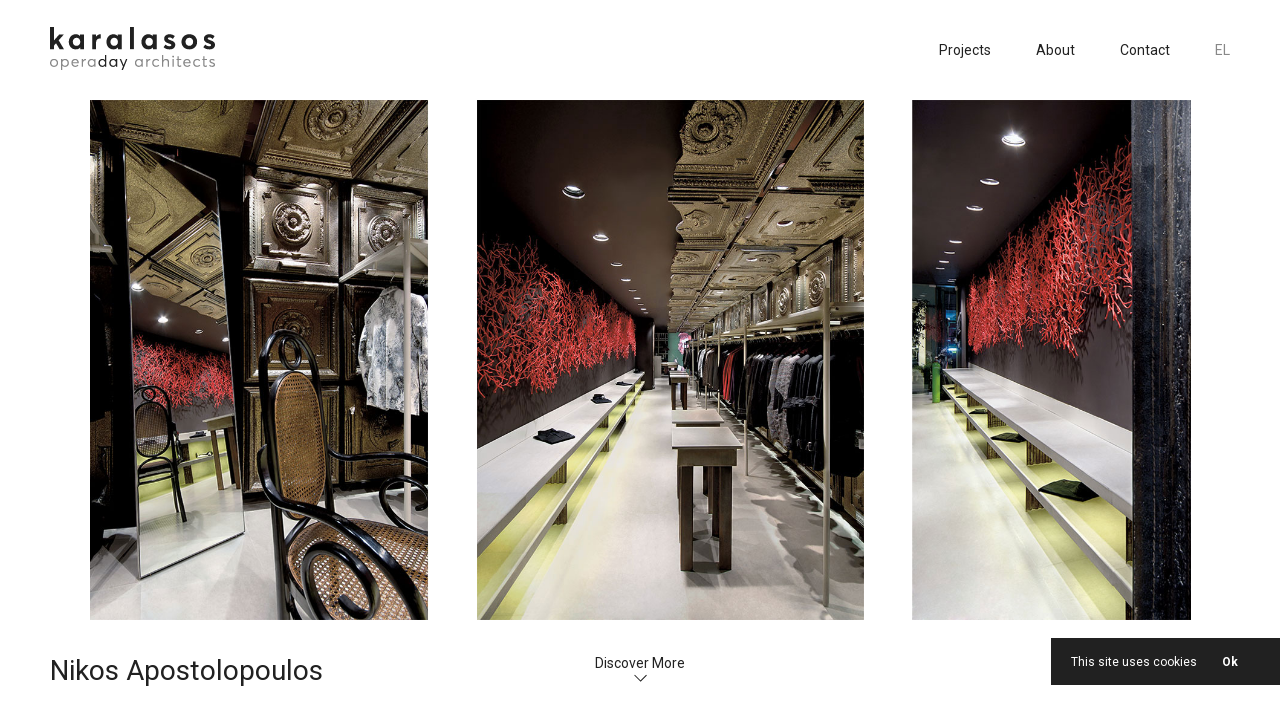

--- FILE ---
content_type: text/html; charset=UTF-8
request_url: https://karalasos.gr/en/project/nikos-apostolopoulos-store/
body_size: 9413
content:
<!DOCTYPE html>
<html lang="en-GB">
<head>
<meta charset="UTF-8" />
<meta name="viewport" content="width=device-width, initial-scale=1"/>

<link rel="shortcut icon" type="image/x-icon" href="https://karalasos.gr/wp-content/uploads/2017/06/favicon.png?x11895" />
<link rel="profile" href="https://gmpg.org/xfn/11" />
<link href="https://fonts.googleapis.com/css?family=Roboto:400,700&amp;subset=greek" rel="stylesheet">
<link rel="stylesheet" href="https://karalasos.gr/wp-content/cache/minify/f3fae.css?x11895" media="all" />

<link rel="pingback" href="https://karalasos.gr/xmlrpc.php" />
<meta name='robots' content='index, follow, max-image-preview:large, max-snippet:-1, max-video-preview:-1' />
<link rel="alternate" href="https://karalasos.gr/en/project/nikos-apostolopoulos-store/" hreflang="en" />
<link rel="alternate" href="https://karalasos.gr/el/project/nikos-apostolopoulos/" hreflang="el" />

	<!-- This site is optimized with the Yoast SEO plugin v19.2 - https://yoast.com/wordpress/plugins/seo/ -->
	<title>Nikos Apostolopoulos - Karalasos Operaday Architects</title>
	<link rel="canonical" href="https://karalasos.gr/en/project/nikos-apostolopoulos-store/" />
	<meta property="og:locale" content="en_GB" />
	<meta property="og:locale:alternate" content="el_GR" />
	<meta property="og:type" content="article" />
	<meta property="og:title" content="Nikos Apostolopoulos - Karalasos Operaday Architects" />
	<meta property="og:url" content="https://karalasos.gr/en/project/nikos-apostolopoulos-store/" />
	<meta property="og:site_name" content="Karalasos Operaday Architects" />
	<meta property="article:publisher" content="https://www.facebook.com/karalasos/" />
	<meta property="article:modified_time" content="2017-07-24T20:46:40+00:00" />
	<meta property="og:image" content="https://karalasos.gr/wp-content/uploads/2017/07/apostolopoulos-ft.jpg" />
	<meta property="og:image:width" content="1024" />
	<meta property="og:image:height" content="1024" />
	<meta property="og:image:type" content="image/jpeg" />
	<meta name="author" content="vaggelis" />
	<meta name="twitter:card" content="summary" />
	<script type="application/ld+json" class="yoast-schema-graph">{"@context":"https://schema.org","@graph":[{"@type":"Organization","@id":"https://karalasos.gr/en/#organization","name":"Karalasos Operaday Architects","url":"https://karalasos.gr/en/","sameAs":["https://www.instagram.com/karalasosoperadayarchitects/","https://gr.pinterest.com/operaday/","https://www.facebook.com/karalasos/"],"logo":{"@type":"ImageObject","inLanguage":"en-GB","@id":"https://karalasos.gr/en/#/schema/logo/image/","url":"https://karalasos.gr/wp-content/uploads/2017/09/logo.png","contentUrl":"https://karalasos.gr/wp-content/uploads/2017/09/logo.png","width":1920,"height":1080,"caption":"Karalasos Operaday Architects"},"image":{"@id":"https://karalasos.gr/en/#/schema/logo/image/"}},{"@type":"WebSite","@id":"https://karalasos.gr/en/#website","url":"https://karalasos.gr/en/","name":"Karalasos Operaday Architects","description":"","publisher":{"@id":"https://karalasos.gr/en/#organization"},"potentialAction":[{"@type":"SearchAction","target":{"@type":"EntryPoint","urlTemplate":"https://karalasos.gr/en/?s={search_term_string}"},"query-input":"required name=search_term_string"}],"inLanguage":"en-GB"},{"@type":"ImageObject","inLanguage":"en-GB","@id":"https://karalasos.gr/en/project/nikos-apostolopoulos-store/#primaryimage","url":"https://karalasos.gr/wp-content/uploads/2017/07/apostolopoulos-ft.jpg","contentUrl":"https://karalasos.gr/wp-content/uploads/2017/07/apostolopoulos-ft.jpg","width":1024,"height":1024},{"@type":"WebPage","@id":"https://karalasos.gr/en/project/nikos-apostolopoulos-store/#webpage","url":"https://karalasos.gr/en/project/nikos-apostolopoulos-store/","name":"Nikos Apostolopoulos - Karalasos Operaday Architects","isPartOf":{"@id":"https://karalasos.gr/en/#website"},"primaryImageOfPage":{"@id":"https://karalasos.gr/en/project/nikos-apostolopoulos-store/#primaryimage"},"datePublished":"2017-07-04T21:19:42+00:00","dateModified":"2017-07-24T20:46:40+00:00","breadcrumb":{"@id":"https://karalasos.gr/en/project/nikos-apostolopoulos-store/#breadcrumb"},"inLanguage":"en-GB","potentialAction":[{"@type":"ReadAction","target":["https://karalasos.gr/en/project/nikos-apostolopoulos-store/"]}]},{"@type":"BreadcrumbList","@id":"https://karalasos.gr/en/project/nikos-apostolopoulos-store/#breadcrumb","itemListElement":[{"@type":"ListItem","position":1,"name":"Αρχική","item":"https://karalasos.gr/en/"},{"@type":"ListItem","position":2,"name":"Projects","item":"https://karalasos.gr/en/project/"},{"@type":"ListItem","position":3,"name":"Nikos Apostolopoulos"}]}]}</script>
	<!-- / Yoast SEO plugin. -->


<link rel='dns-prefetch' href='//s.w.org' />
<link rel="alternate" type="application/rss+xml" title="Karalasos Operaday Architects &raquo; Feed" href="https://karalasos.gr/en/feed/" />
<link rel="alternate" type="application/rss+xml" title="Karalasos Operaday Architects &raquo; Comments Feed" href="https://karalasos.gr/en/comments/feed/" />
<script type="text/javascript">
window._wpemojiSettings = {"baseUrl":"https:\/\/s.w.org\/images\/core\/emoji\/14.0.0\/72x72\/","ext":".png","svgUrl":"https:\/\/s.w.org\/images\/core\/emoji\/14.0.0\/svg\/","svgExt":".svg","source":{"concatemoji":"https:\/\/karalasos.gr\/wp-includes\/js\/wp-emoji-release.min.js"}};
/*! This file is auto-generated */
!function(e,a,t){var n,r,o,i=a.createElement("canvas"),p=i.getContext&&i.getContext("2d");function s(e,t){var a=String.fromCharCode,e=(p.clearRect(0,0,i.width,i.height),p.fillText(a.apply(this,e),0,0),i.toDataURL());return p.clearRect(0,0,i.width,i.height),p.fillText(a.apply(this,t),0,0),e===i.toDataURL()}function c(e){var t=a.createElement("script");t.src=e,t.defer=t.type="text/javascript",a.getElementsByTagName("head")[0].appendChild(t)}for(o=Array("flag","emoji"),t.supports={everything:!0,everythingExceptFlag:!0},r=0;r<o.length;r++)t.supports[o[r]]=function(e){if(!p||!p.fillText)return!1;switch(p.textBaseline="top",p.font="600 32px Arial",e){case"flag":return s([127987,65039,8205,9895,65039],[127987,65039,8203,9895,65039])?!1:!s([55356,56826,55356,56819],[55356,56826,8203,55356,56819])&&!s([55356,57332,56128,56423,56128,56418,56128,56421,56128,56430,56128,56423,56128,56447],[55356,57332,8203,56128,56423,8203,56128,56418,8203,56128,56421,8203,56128,56430,8203,56128,56423,8203,56128,56447]);case"emoji":return!s([129777,127995,8205,129778,127999],[129777,127995,8203,129778,127999])}return!1}(o[r]),t.supports.everything=t.supports.everything&&t.supports[o[r]],"flag"!==o[r]&&(t.supports.everythingExceptFlag=t.supports.everythingExceptFlag&&t.supports[o[r]]);t.supports.everythingExceptFlag=t.supports.everythingExceptFlag&&!t.supports.flag,t.DOMReady=!1,t.readyCallback=function(){t.DOMReady=!0},t.supports.everything||(n=function(){t.readyCallback()},a.addEventListener?(a.addEventListener("DOMContentLoaded",n,!1),e.addEventListener("load",n,!1)):(e.attachEvent("onload",n),a.attachEvent("onreadystatechange",function(){"complete"===a.readyState&&t.readyCallback()})),(e=t.source||{}).concatemoji?c(e.concatemoji):e.wpemoji&&e.twemoji&&(c(e.twemoji),c(e.wpemoji)))}(window,document,window._wpemojiSettings);
</script>
<style type="text/css">
img.wp-smiley,
img.emoji {
	display: inline !important;
	border: none !important;
	box-shadow: none !important;
	height: 1em !important;
	width: 1em !important;
	margin: 0 0.07em !important;
	vertical-align: -0.1em !important;
	background: none !important;
	padding: 0 !important;
}
</style>
	<link rel="stylesheet" href="https://karalasos.gr/wp-content/cache/minify/a5ff7.css?x11895" media="all" />

<style id='global-styles-inline-css' type='text/css'>
body{--wp--preset--color--black: #000000;--wp--preset--color--cyan-bluish-gray: #abb8c3;--wp--preset--color--white: #ffffff;--wp--preset--color--pale-pink: #f78da7;--wp--preset--color--vivid-red: #cf2e2e;--wp--preset--color--luminous-vivid-orange: #ff6900;--wp--preset--color--luminous-vivid-amber: #fcb900;--wp--preset--color--light-green-cyan: #7bdcb5;--wp--preset--color--vivid-green-cyan: #00d084;--wp--preset--color--pale-cyan-blue: #8ed1fc;--wp--preset--color--vivid-cyan-blue: #0693e3;--wp--preset--color--vivid-purple: #9b51e0;--wp--preset--gradient--vivid-cyan-blue-to-vivid-purple: linear-gradient(135deg,rgba(6,147,227,1) 0%,rgb(155,81,224) 100%);--wp--preset--gradient--light-green-cyan-to-vivid-green-cyan: linear-gradient(135deg,rgb(122,220,180) 0%,rgb(0,208,130) 100%);--wp--preset--gradient--luminous-vivid-amber-to-luminous-vivid-orange: linear-gradient(135deg,rgba(252,185,0,1) 0%,rgba(255,105,0,1) 100%);--wp--preset--gradient--luminous-vivid-orange-to-vivid-red: linear-gradient(135deg,rgba(255,105,0,1) 0%,rgb(207,46,46) 100%);--wp--preset--gradient--very-light-gray-to-cyan-bluish-gray: linear-gradient(135deg,rgb(238,238,238) 0%,rgb(169,184,195) 100%);--wp--preset--gradient--cool-to-warm-spectrum: linear-gradient(135deg,rgb(74,234,220) 0%,rgb(151,120,209) 20%,rgb(207,42,186) 40%,rgb(238,44,130) 60%,rgb(251,105,98) 80%,rgb(254,248,76) 100%);--wp--preset--gradient--blush-light-purple: linear-gradient(135deg,rgb(255,206,236) 0%,rgb(152,150,240) 100%);--wp--preset--gradient--blush-bordeaux: linear-gradient(135deg,rgb(254,205,165) 0%,rgb(254,45,45) 50%,rgb(107,0,62) 100%);--wp--preset--gradient--luminous-dusk: linear-gradient(135deg,rgb(255,203,112) 0%,rgb(199,81,192) 50%,rgb(65,88,208) 100%);--wp--preset--gradient--pale-ocean: linear-gradient(135deg,rgb(255,245,203) 0%,rgb(182,227,212) 50%,rgb(51,167,181) 100%);--wp--preset--gradient--electric-grass: linear-gradient(135deg,rgb(202,248,128) 0%,rgb(113,206,126) 100%);--wp--preset--gradient--midnight: linear-gradient(135deg,rgb(2,3,129) 0%,rgb(40,116,252) 100%);--wp--preset--duotone--dark-grayscale: url('#wp-duotone-dark-grayscale');--wp--preset--duotone--grayscale: url('#wp-duotone-grayscale');--wp--preset--duotone--purple-yellow: url('#wp-duotone-purple-yellow');--wp--preset--duotone--blue-red: url('#wp-duotone-blue-red');--wp--preset--duotone--midnight: url('#wp-duotone-midnight');--wp--preset--duotone--magenta-yellow: url('#wp-duotone-magenta-yellow');--wp--preset--duotone--purple-green: url('#wp-duotone-purple-green');--wp--preset--duotone--blue-orange: url('#wp-duotone-blue-orange');--wp--preset--font-size--small: 13px;--wp--preset--font-size--medium: 20px;--wp--preset--font-size--large: 36px;--wp--preset--font-size--x-large: 42px;}.has-black-color{color: var(--wp--preset--color--black) !important;}.has-cyan-bluish-gray-color{color: var(--wp--preset--color--cyan-bluish-gray) !important;}.has-white-color{color: var(--wp--preset--color--white) !important;}.has-pale-pink-color{color: var(--wp--preset--color--pale-pink) !important;}.has-vivid-red-color{color: var(--wp--preset--color--vivid-red) !important;}.has-luminous-vivid-orange-color{color: var(--wp--preset--color--luminous-vivid-orange) !important;}.has-luminous-vivid-amber-color{color: var(--wp--preset--color--luminous-vivid-amber) !important;}.has-light-green-cyan-color{color: var(--wp--preset--color--light-green-cyan) !important;}.has-vivid-green-cyan-color{color: var(--wp--preset--color--vivid-green-cyan) !important;}.has-pale-cyan-blue-color{color: var(--wp--preset--color--pale-cyan-blue) !important;}.has-vivid-cyan-blue-color{color: var(--wp--preset--color--vivid-cyan-blue) !important;}.has-vivid-purple-color{color: var(--wp--preset--color--vivid-purple) !important;}.has-black-background-color{background-color: var(--wp--preset--color--black) !important;}.has-cyan-bluish-gray-background-color{background-color: var(--wp--preset--color--cyan-bluish-gray) !important;}.has-white-background-color{background-color: var(--wp--preset--color--white) !important;}.has-pale-pink-background-color{background-color: var(--wp--preset--color--pale-pink) !important;}.has-vivid-red-background-color{background-color: var(--wp--preset--color--vivid-red) !important;}.has-luminous-vivid-orange-background-color{background-color: var(--wp--preset--color--luminous-vivid-orange) !important;}.has-luminous-vivid-amber-background-color{background-color: var(--wp--preset--color--luminous-vivid-amber) !important;}.has-light-green-cyan-background-color{background-color: var(--wp--preset--color--light-green-cyan) !important;}.has-vivid-green-cyan-background-color{background-color: var(--wp--preset--color--vivid-green-cyan) !important;}.has-pale-cyan-blue-background-color{background-color: var(--wp--preset--color--pale-cyan-blue) !important;}.has-vivid-cyan-blue-background-color{background-color: var(--wp--preset--color--vivid-cyan-blue) !important;}.has-vivid-purple-background-color{background-color: var(--wp--preset--color--vivid-purple) !important;}.has-black-border-color{border-color: var(--wp--preset--color--black) !important;}.has-cyan-bluish-gray-border-color{border-color: var(--wp--preset--color--cyan-bluish-gray) !important;}.has-white-border-color{border-color: var(--wp--preset--color--white) !important;}.has-pale-pink-border-color{border-color: var(--wp--preset--color--pale-pink) !important;}.has-vivid-red-border-color{border-color: var(--wp--preset--color--vivid-red) !important;}.has-luminous-vivid-orange-border-color{border-color: var(--wp--preset--color--luminous-vivid-orange) !important;}.has-luminous-vivid-amber-border-color{border-color: var(--wp--preset--color--luminous-vivid-amber) !important;}.has-light-green-cyan-border-color{border-color: var(--wp--preset--color--light-green-cyan) !important;}.has-vivid-green-cyan-border-color{border-color: var(--wp--preset--color--vivid-green-cyan) !important;}.has-pale-cyan-blue-border-color{border-color: var(--wp--preset--color--pale-cyan-blue) !important;}.has-vivid-cyan-blue-border-color{border-color: var(--wp--preset--color--vivid-cyan-blue) !important;}.has-vivid-purple-border-color{border-color: var(--wp--preset--color--vivid-purple) !important;}.has-vivid-cyan-blue-to-vivid-purple-gradient-background{background: var(--wp--preset--gradient--vivid-cyan-blue-to-vivid-purple) !important;}.has-light-green-cyan-to-vivid-green-cyan-gradient-background{background: var(--wp--preset--gradient--light-green-cyan-to-vivid-green-cyan) !important;}.has-luminous-vivid-amber-to-luminous-vivid-orange-gradient-background{background: var(--wp--preset--gradient--luminous-vivid-amber-to-luminous-vivid-orange) !important;}.has-luminous-vivid-orange-to-vivid-red-gradient-background{background: var(--wp--preset--gradient--luminous-vivid-orange-to-vivid-red) !important;}.has-very-light-gray-to-cyan-bluish-gray-gradient-background{background: var(--wp--preset--gradient--very-light-gray-to-cyan-bluish-gray) !important;}.has-cool-to-warm-spectrum-gradient-background{background: var(--wp--preset--gradient--cool-to-warm-spectrum) !important;}.has-blush-light-purple-gradient-background{background: var(--wp--preset--gradient--blush-light-purple) !important;}.has-blush-bordeaux-gradient-background{background: var(--wp--preset--gradient--blush-bordeaux) !important;}.has-luminous-dusk-gradient-background{background: var(--wp--preset--gradient--luminous-dusk) !important;}.has-pale-ocean-gradient-background{background: var(--wp--preset--gradient--pale-ocean) !important;}.has-electric-grass-gradient-background{background: var(--wp--preset--gradient--electric-grass) !important;}.has-midnight-gradient-background{background: var(--wp--preset--gradient--midnight) !important;}.has-small-font-size{font-size: var(--wp--preset--font-size--small) !important;}.has-medium-font-size{font-size: var(--wp--preset--font-size--medium) !important;}.has-large-font-size{font-size: var(--wp--preset--font-size--large) !important;}.has-x-large-font-size{font-size: var(--wp--preset--font-size--x-large) !important;}
</style>
<link rel="stylesheet" href="https://karalasos.gr/wp-content/cache/minify/9977f.css?x11895" media="all" />


<style id='rs-plugin-settings-inline-css' type='text/css'>
#rs-demo-id {}
</style>
<link rel="stylesheet" href="https://karalasos.gr/wp-content/cache/minify/d9edc.css?x11895" media="all" />

<script  src="https://karalasos.gr/wp-content/cache/minify/8e8d8.js?x11895"></script>




<script type='text/javascript' id='snazzymaps-js-js-extra'>
/* <![CDATA[ */
var SnazzyDataForSnazzyMaps = [];
SnazzyDataForSnazzyMaps={"id":151,"name":"Ultra Light with Labels","description":"Light Rust","url":"https:\/\/snazzymaps.com\/style\/151\/ultra-light-with-labels","imageUrl":"https:\/\/snazzy-maps-cdn.azureedge.net\/assets\/151-ultra-light-with-labels.png?v=20170626083737","json":"[{\"featureType\":\"water\",\"elementType\":\"geometry\",\"stylers\":[{\"color\":\"#e9e9e9\"},{\"lightness\":17}]},{\"featureType\":\"landscape\",\"elementType\":\"geometry\",\"stylers\":[{\"color\":\"#f5f5f5\"},{\"lightness\":20}]},{\"featureType\":\"road.highway\",\"elementType\":\"geometry.fill\",\"stylers\":[{\"color\":\"#ffffff\"},{\"lightness\":17}]},{\"featureType\":\"road.highway\",\"elementType\":\"geometry.stroke\",\"stylers\":[{\"color\":\"#ffffff\"},{\"lightness\":29},{\"weight\":0.2}]},{\"featureType\":\"road.arterial\",\"elementType\":\"geometry\",\"stylers\":[{\"color\":\"#ffffff\"},{\"lightness\":18}]},{\"featureType\":\"road.local\",\"elementType\":\"geometry\",\"stylers\":[{\"color\":\"#ffffff\"},{\"lightness\":16}]},{\"featureType\":\"poi\",\"elementType\":\"geometry\",\"stylers\":[{\"color\":\"#f5f5f5\"},{\"lightness\":21}]},{\"featureType\":\"poi.park\",\"elementType\":\"geometry\",\"stylers\":[{\"color\":\"#dedede\"},{\"lightness\":21}]},{\"elementType\":\"labels.text.stroke\",\"stylers\":[{\"visibility\":\"on\"},{\"color\":\"#ffffff\"},{\"lightness\":16}]},{\"elementType\":\"labels.text.fill\",\"stylers\":[{\"saturation\":36},{\"color\":\"#333333\"},{\"lightness\":40}]},{\"elementType\":\"labels.icon\",\"stylers\":[{\"visibility\":\"off\"}]},{\"featureType\":\"transit\",\"elementType\":\"geometry\",\"stylers\":[{\"color\":\"#f2f2f2\"},{\"lightness\":19}]},{\"featureType\":\"administrative\",\"elementType\":\"geometry.fill\",\"stylers\":[{\"color\":\"#fefefe\"},{\"lightness\":20}]},{\"featureType\":\"administrative\",\"elementType\":\"geometry.stroke\",\"stylers\":[{\"color\":\"#fefefe\"},{\"lightness\":17},{\"weight\":1.2}]}]","views":448113,"favorites":1125,"createdBy":{"name":"hawasan","url":"http:\/\/www.haveasign.pl"},"createdOn":"2014-11-04T03:01:33.197","tags":["greyscale","light"],"colors":["gray","white"]};
/* ]]> */
</script>
<script  src="https://karalasos.gr/wp-content/cache/minify/41620.js?x11895"></script>

<link rel="https://api.w.org/" href="https://karalasos.gr/wp-json/" /><link rel="alternate" type="application/json" href="https://karalasos.gr/wp-json/wp/v2/project/188" /><link rel="EditURI" type="application/rsd+xml" title="RSD" href="https://karalasos.gr/xmlrpc.php?rsd" />
<link rel="wlwmanifest" type="application/wlwmanifest+xml" href="https://karalasos.gr/wp-includes/wlwmanifest.xml" /> 
<meta name="generator" content="WordPress 6.0.11" />
<link rel='shortlink' href='https://karalasos.gr/?p=188' />
<link rel="alternate" type="application/json+oembed" href="https://karalasos.gr/wp-json/oembed/1.0/embed?url=https%3A%2F%2Fkaralasos.gr%2Fen%2Fproject%2Fnikos-apostolopoulos-store%2F" />
<link rel="alternate" type="text/xml+oembed" href="https://karalasos.gr/wp-json/oembed/1.0/embed?url=https%3A%2F%2Fkaralasos.gr%2Fen%2Fproject%2Fnikos-apostolopoulos-store%2F&#038;format=xml" />
<meta name="generator" content="Powered by Slider Revolution 5.4.5.1 - responsive, Mobile-Friendly Slider Plugin for WordPress with comfortable drag and drop interface." />
<script type="text/javascript">function setREVStartSize(e){
				try{ var i=jQuery(window).width(),t=9999,r=0,n=0,l=0,f=0,s=0,h=0;					
					if(e.responsiveLevels&&(jQuery.each(e.responsiveLevels,function(e,f){f>i&&(t=r=f,l=e),i>f&&f>r&&(r=f,n=e)}),t>r&&(l=n)),f=e.gridheight[l]||e.gridheight[0]||e.gridheight,s=e.gridwidth[l]||e.gridwidth[0]||e.gridwidth,h=i/s,h=h>1?1:h,f=Math.round(h*f),"fullscreen"==e.sliderLayout){var u=(e.c.width(),jQuery(window).height());if(void 0!=e.fullScreenOffsetContainer){var c=e.fullScreenOffsetContainer.split(",");if (c) jQuery.each(c,function(e,i){u=jQuery(i).length>0?u-jQuery(i).outerHeight(!0):u}),e.fullScreenOffset.split("%").length>1&&void 0!=e.fullScreenOffset&&e.fullScreenOffset.length>0?u-=jQuery(window).height()*parseInt(e.fullScreenOffset,0)/100:void 0!=e.fullScreenOffset&&e.fullScreenOffset.length>0&&(u-=parseInt(e.fullScreenOffset,0))}f=u}else void 0!=e.minHeight&&f<e.minHeight&&(f=e.minHeight);e.c.closest(".rev_slider_wrapper").css({height:f})					
				}catch(d){console.log("Failure at Presize of Slider:"+d)}
			};</script>
<script>
  (function(i,s,o,g,r,a,m){i['GoogleAnalyticsObject']=r;i[r]=i[r]||function(){
  (i[r].q=i[r].q||[]).push(arguments)},i[r].l=1*new Date();a=s.createElement(o),
  m=s.getElementsByTagName(o)[0];a.async=1;a.src=g;m.parentNode.insertBefore(a,m)
  })(window,document,'script','https://www.google-analytics.com/analytics.js','ga');

  ga('create', 'UA-103665483-1', 'auto');
  ga('send', 'pageview');

</script>
<meta name="google-site-verification" content="HJ6Xn5nXLfWRNYEQ8_eBpROmeUQ_l7QikWCPHpiZeRA" />
</head>

<body data-rsssl=1 class="project-template-default single single-project postid-188 single-format-standard">
<div id="wrapper">
    <div id="header">
        <div>
            <a href="https://karalasos.gr/en/" rel="home">
                <img src="https://karalasos.gr/wp-content/uploads/2017/07/logo.svg?x11895" alt="Karalasos Operaday Architects" class="logo">
            </a>
        </div>
        <div class="b-flex-item"></div>
        <div class="tm-hide">
            <div class="opera-nav"><ul id="menu-main-menu-en" class="menu"><li id="menu-item-481" class="menu-item menu-item-type-post_type menu-item-object-page menu-item-481"><a href="https://karalasos.gr/en/projects/">Projects</a></li>
<li id="menu-item-427" class="menu-item menu-item-type-post_type menu-item-object-page menu-item-427"><a href="https://karalasos.gr/en/about/">About</a></li>
<li id="menu-item-409" class="menu-item menu-item-type-post_type menu-item-object-page menu-item-409"><a href="https://karalasos.gr/en/contact/">Contact</a></li>
</ul></div>            <ul class="lang-switcher">	<li class="lang-item lang-item-2 lang-item-el lang-item-first"><a  lang="el" hreflang="el" href="https://karalasos.gr/el/project/nikos-apostolopoulos/">el</a></li>
</ul>
        </div>
        <div class="m-menu" onclick="toggleMobilemenu()">
            <div class="i-menu">
                <i></i>
            </div>
        </div>
    </div>
    <div id="mobile-menu" class="b-hidden">
        <div class="mobile-menu-container">
            <div class="opera-nav"><ul id="menu-main-menu-en-1" class="menu"><li class="menu-item menu-item-type-post_type menu-item-object-page menu-item-481"><a href="https://karalasos.gr/en/projects/">Projects</a></li>
<li class="menu-item menu-item-type-post_type menu-item-object-page menu-item-427"><a href="https://karalasos.gr/en/about/">About</a></li>
<li class="menu-item menu-item-type-post_type menu-item-object-page menu-item-409"><a href="https://karalasos.gr/en/contact/">Contact</a></li>
</ul></div>            <ul class="lang-switcher">	<li class="lang-item lang-item-2 lang-item-el lang-item-first"><a  lang="el" hreflang="el" href="https://karalasos.gr/el/project/nikos-apostolopoulos/">el</a></li>
</ul>
        </div>
    </div>

	<div id="main">
<div id="project-container" class="pr-188">
    

    <div class="opera-slider" id="opera-slider-188">
        
<div id="nikos-apostolopoulos_wrapper" class="rev_slider_wrapper fullwidthbanner-container" data-source="gallery" style="margin:0px auto;background:transparent;padding:0px;margin-top:0px;margin-bottom:0px;">
<!-- START REVOLUTION SLIDER 5.4.5.1 auto mode -->
	<div id="nikos-apostolopoulos" class="rev_slider fullwidthabanner" style="display:none;" data-version="5.4.5.1">
<ul>	<!-- SLIDE  -->
	<li data-index="rs-353" data-transition="slidingoverlayhorizontal" data-slotamount="7" data-hideafterloop="0" data-hideslideonmobile="off"  data-easein="default" data-easeout="default" data-masterspeed="1000"  data-thumb="https://karalasos.gr/wp-content/uploads/2017/07/apostolopoulos-1-100x50.jpg"  data-rotate="0"  data-saveperformance="off"  data-title="Slide" data-param1="" data-param2="" data-param3="" data-param4="" data-param5="" data-param6="" data-param7="" data-param8="" data-param9="" data-param10="" data-description="">
		<!-- MAIN IMAGE -->
		<img src="https://karalasos.gr/wp-content/plugins/revslider/admin/assets/images/dummy.png?x11895"  alt="" title="apostolopoulos-1"  width="1821" height="860" data-lazyload="https://karalasos.gr/wp-content/uploads/2017/07/apostolopoulos-1.jpg" data-bgposition="center center" data-bgfit="contain" data-bgrepeat="no-repeat" data-bgparallax="off" class="rev-slidebg" data-no-retina>
		<!-- LAYERS -->
	</li>
</ul>
<script>var htmlDiv = document.getElementById("rs-plugin-settings-inline-css"); var htmlDivCss="";
						if(htmlDiv) {
							htmlDiv.innerHTML = htmlDiv.innerHTML + htmlDivCss;
						}else{
							var htmlDiv = document.createElement("div");
							htmlDiv.innerHTML = "<style>" + htmlDivCss + "</style>";
							document.getElementsByTagName("head")[0].appendChild(htmlDiv.childNodes[0]);
						}
					</script>
<div class="tp-bannertimer tp-bottom" style="visibility: hidden !important;"></div>	</div>
<script>var htmlDiv = document.getElementById("rs-plugin-settings-inline-css"); var htmlDivCss="";
				if(htmlDiv) {
					htmlDiv.innerHTML = htmlDiv.innerHTML + htmlDivCss;
				}else{
					var htmlDiv = document.createElement("div");
					htmlDiv.innerHTML = "<style>" + htmlDivCss + "</style>";
					document.getElementsByTagName("head")[0].appendChild(htmlDiv.childNodes[0]);
				}
			</script>
		<script type="text/javascript">
setREVStartSize({c: jQuery('#nikos-apostolopoulos'), gridwidth: [0], gridheight: [0], sliderLayout: 'auto', minHeight:'100%'});
			
var revapi42,
	tpj=jQuery;
			
tpj(document).ready(function() {
	if(tpj("#nikos-apostolopoulos").revolution == undefined){
		revslider_showDoubleJqueryError("#nikos-apostolopoulos");
	}else{
		revapi42 = tpj("#nikos-apostolopoulos").show().revolution({
			sliderType:"standard",
			jsFileLocation:"//karalasos.gr/wp-content/plugins/revslider/public/assets/js/",
			sliderLayout:"auto",
			dottedOverlay:"none",
			delay:2500,
			navigation: {
				keyboardNavigation:"off",
				keyboard_direction: "horizontal",
				mouseScrollNavigation:"off",
 							mouseScrollReverse:"default",
				onHoverStop:"off",
				touch:{
					touchenabled:"on",
					touchOnDesktop:"off",
					swipe_threshold: 75,
					swipe_min_touches: 50,
					swipe_direction: "horizontal",
					drag_block_vertical: false
				}
				,
				arrows: {
					style:"custom",
					enable:true,
					hide_onmobile:false,
					hide_onleave:false,
					tmp:'',
					left: {
						h_align:"left",
						v_align:"center",
						h_offset:30,
						v_offset:0
					},
					right: {
						h_align:"right",
						v_align:"center",
						h_offset:30,
						v_offset:0
					}
				}
			},
			visibilityLevels:[1240,1024,778,480],
			gridwidth:0,
			gridheight:0,
			lazyType:"smart",
			minHeight:"100%",
			parallax: {
				type:"mouse",
				origo:"slidercenter",
				speed:2000,
				speedbg:0,
				speedls:0,
				levels:[2,3,4,5,6,7,12,16,10,50,47,48,49,50,51,55],
			},
			shadow:0,
			spinner:"off",
			stopLoop:"on",
			stopAfterLoops:0,
			stopAtSlide:1,
			shuffle:"off",
			autoHeight:"off",
			disableProgressBar:"on",
			hideThumbsOnMobile:"off",
			hideSliderAtLimit:0,
			hideCaptionAtLimit:0,
			hideAllCaptionAtLilmit:0,
			debugMode:false,
			fallbacks: {
				simplifyAll:"off",
				nextSlideOnWindowFocus:"off",
				disableFocusListener:false,
			}
		});
	}
	
});	/*ready*/
</script>
		<script>
					var htmlDivCss = unescape(".custom.tparrows%20%7B%0A%09cursor%3Apointer%3B%0A%09background%3A%23000%3B%0A%09background%3Argba%280%2C0%2C0%2C0.5%29%3B%0A%09width%3A40px%3B%0A%09height%3A40px%3B%0A%09position%3Aabsolute%3B%0A%09display%3Ablock%3B%0A%09z-index%3A100%3B%0A%7D%0A.custom.tparrows%3Ahover%20%7B%0A%09background%3A%23000%3B%0A%7D%0A.custom.tparrows%3Abefore%20%7B%0A%09font-family%3A%20%22revicons%22%3B%0A%09font-size%3A15px%3B%0A%09color%3A%23fff%3B%0A%09display%3Ablock%3B%0A%09line-height%3A%2040px%3B%0A%09text-align%3A%20center%3B%0A%7D%0A.custom.tparrows.tp-leftarrow%3Abefore%20%7B%0A%09content%3A%20%22%5Ce824%22%3B%0A%7D%0A.custom.tparrows.tp-rightarrow%3Abefore%20%7B%0A%09content%3A%20%22%5Ce825%22%3B%0A%7D%0A%0A%0A");
					var htmlDiv = document.getElementById('rs-plugin-settings-inline-css');
					if(htmlDiv) {
						htmlDiv.innerHTML = htmlDiv.innerHTML + htmlDivCss;
					}
					else{
						var htmlDiv = document.createElement('div');
						htmlDiv.innerHTML = '<style>' + htmlDivCss + '</style>';
						document.getElementsByTagName('head')[0].appendChild(htmlDiv.childNodes[0]);
					}
				  </script>
				</div><!-- END REVOLUTION SLIDER -->        <script>
            jQuery(document).ready(function() {
                sliderInit(jQuery("#nikos-apostolopoulos"));
                jQuery( window ).resize(function() {
                    var windowWidth = jQuery( window ).width();
                    console.log(windowWidth);
                    if (windowWidth < 1100 && windowWidth > 998) {
                        setTimeout(function(){jQuery(".tp-leftarrow, .tp-rightarrow").removeClass("noSwipe");}, 1000);
                    } else {
                        setTimeout(function(){jQuery(".tp-leftarrow").addClass("noSwipe");jQuery(".tp-rightarrow").addClass("noSwipe");}, 2000);
                    }
                });
            });
        </script>
    </div>


    <div class="cols-3 pr-info-bar">
        <div class="col project-title">
            <h1>Nikos Apostolopoulos</h1>
        </div>
        <div class="col typo-center ut-hide">
            <div class="pr-more" onclick="scrollToElement(this, 'pr-toggle', true)">
    <div class="i-caret-black b-hidden">
        <i class="caret-top"></i>
    </div>
    <div class="typo-center">
        Discover More    </div>
    <div class="i-caret-black" >
        <i class="caret-bottom"></i>
    </div>
</div>        </div>
        <div class="col typo-right ut-hide" id="slider-nav">
            <span class="slide-prev"><</span> <span class="current-slide">1</span> | <span class="max-slides">-</span> <span class="slide-next">></span>
        </div>
    </div>

    <div class="pr-info-box cols-3-3">
        <div class="col col-1-3 col-gap">
                                <div class="b-marg-bot-xs">
                        <strong class="b-marg-r-xs">Location</strong><br class="td-show"></bt><span class="typo-gray">Thessaloniki</span>
                    </div>
                                    <div class="b-marg-bot-xs">
                        <strong class="b-marg-r-xs">Year</strong><br class="td-show"><span class="typo-gray">2006</span>
                    </div>
                                    <div class="b-marg-bot-xs">
                        <strong class="b-marg-r-xs">Project category</strong><br class="td-show"><span class="typo-gray">Menswear Store</span>
                    </div>
                                    <div class="b-marg-bot-xs">
                        <strong class="b-marg-r-xs">Surface</strong><br class="td-show"><span class="typo-gray">60 sq.m.</span>
                    </div>
                                    <div class="b-marg-bot-xs">
                        <strong class="b-marg-r-xs">Senior architect</strong><br class="td-show"><span class="typo-gray">Wassily Karalasos</span>
                    </div>
                        </div>
        <div class="col col-2-3 pr-content">
                    </div>
    </div>
    <div class="cols-3 b-flex">
    <div class="col b-border-top m-hide"></div>
    <div class="col b-border-top m-hide"></div>
    <div class="col"></div>
</div>
<div class="cols-3 pr-pag">
    <div class="col typo-left">
        <div class="i-caret-black b-absolute-l"><i class="caret-left"></i></div><div id="pag-prev" class="pag-prev"><a href="https://karalasos.gr/en/project/elegance-retail-store/" rel="next">Previous project</a></div>    </div>
    <div class="col typo-center"><a href="https://karalasos.gr/en/projects/" title="All projects">All projects</a></div>
    <div class="col typo-right">
        <div class="i-caret-black b-absolute-r"><i></i></div><div id="pag-next" class="pag-next"><a href="https://karalasos.gr/en/project/hionidis-mankind/" rel="prev">Next project</a></div>    </div>
</div>
<div class="cols-3 b-flex">
    <div class="col"></div>
    <div class="col b-border-top"></div>
    <div class="col b-border-top"></div>
</div>

</div><!-- #container -->

	</div><!-- #main -->

	<div id="footer" role="contentinfo" class="cols-3 footer-items">
        <div class="col">
            <div class="opera-nav-footer"><ul id="menu-footer-menu-en" class="menu"><li id="menu-item-440" class="menu-item menu-item-type-custom menu-item-object-custom menu-item-440"><a target="_blank" rel="noopener" href="https://www.facebook.com/karalasos/">Facebook</a></li>
<li id="menu-item-441" class="menu-item menu-item-type-custom menu-item-object-custom menu-item-441"><a target="_blank" rel="noopener" href="https://www.instagram.com/karalasosoperadayarchitects/">Instagram</a></li>
<li id="menu-item-442" class="menu-item menu-item-type-custom menu-item-object-custom menu-item-442"><a target="_blank" rel="noopener" href="https://gr.pinterest.com/operaday/">Pinterest</a></li>
<li id="menu-item-439" class="b-hidden menu-item menu-item-type-post_type menu-item-object-page menu-item-439"><a href="https://karalasos.gr/en/privacy-policy/">Privacy Policy</a></li>
</ul></div>        </div>
                    <div class="col typo-center top-active td-hide">
                <div class="b-pointer b-no-select b-no-outline" onclick="scrollToElement(this, 'html');">
                    Top                </div>
            </div>
                <div class="col copyrights">
            &copy; 2025 Karalasos Operaday Architects / Inspired & Fulfilled by <a href="https://beezna.gr" target="_blank" title="Beezna Digital Solutions" class="typo-bold">beezna</a>
        </div>
	</div><!-- #footer -->

</div><!-- #wrapper -->

        <div id="eu-cookie-bar">This site uses cookies <button id="euCookieAcceptWP"  onclick="euAcceptCookiesWP();">Ok</button></div>
    
        			<script type="text/javascript">
				function revslider_showDoubleJqueryError(sliderID) {
					var errorMessage = "Revolution Slider Error: You have some jquery.js library include that comes after the revolution files js include.";
					errorMessage += "<br> This includes make eliminates the revolution slider libraries, and make it not work.";
					errorMessage += "<br><br> To fix it you can:<br>&nbsp;&nbsp;&nbsp; 1. In the Slider Settings -> Troubleshooting set option:  <strong><b>Put JS Includes To Body</b></strong> option to true.";
					errorMessage += "<br>&nbsp;&nbsp;&nbsp; 2. Find the double jquery.js include and remove it.";
					errorMessage = "<span style='font-size:16px;color:#BC0C06;'>" + errorMessage + "</span>";
						jQuery(sliderID).show().html(errorMessage);
				}
			</script>
			
<script  src="https://karalasos.gr/wp-content/cache/minify/31730.js?x11895"></script>

<script type='text/javascript' id='contact-form-7-js-extra'>
/* <![CDATA[ */
var wpcf7 = {"api":{"root":"https:\/\/karalasos.gr\/wp-json\/","namespace":"contact-form-7\/v1"},"cached":"1"};
/* ]]> */
</script>




<script  src="https://karalasos.gr/wp-content/cache/minify/468b8.js?x11895"></script>

<script type='text/javascript'>
(function() {
				var expirationDate = new Date();
				expirationDate.setTime( expirationDate.getTime() + 31536000 * 1000 );
				document.cookie = "pll_language=en; expires=" + expirationDate.toUTCString() + "; path=/; secure; SameSite=Lax";
			}());
</script>
</body>
</html>

<!--
Performance optimized by W3 Total Cache. Learn more: https://www.boldgrid.com/w3-total-cache/

Object Caching 23/190 objects using disk
Page Caching using disk: enhanced 
Minified using disk
Database Caching 5/75 queries in 0.025 seconds using disk

Served from: karalasos.gr @ 2025-12-30 08:02:56 by W3 Total Cache
-->

--- FILE ---
content_type: text/css
request_url: https://karalasos.gr/wp-content/cache/minify/d9edc.css?x11895
body_size: 3455
content:
.typo-white{color:#fff}.typo-black{color:#212121}.typo-gray, .opera-nav-footer ul li a, .lang-switcher li a,.copyrights{color:#888}.typo-center, .mobile-menu-container, .btn-white, .btn-send, .filters .filter-button{text-align:center}.typo-left{text-align:left}.typo-right,.copyrights,.pr-content{text-align:right}.typo-bold, .b-tabs li.ui-state-active, .filters .filter-button.is-checked{font-weight:700}.typo-disabled{color:#9e9e9e}.typo-uppercase,.lang-switcher{text-transform:uppercase}.typo-xxs{font-size:10px}.typo-xs, .opera-nav-footer ul li a,.copyrights{font-size:12px}.typo-s{font-size:14px}.typo-m{font-size:16px}.typo-l{font-size:18px}.typo-xl{font-size:24px}.typo-xxl{font-size:30px}.typo-pre-line{white-space:pre-line}.cols-3-3 .col
p{margin:0}.cols-3-3 .col.col-gap{padding-right:50px}.cols-3-3 .col.col-1-3{flex:1;order:1}.cols-3-3 .col.col-2-3{flex:2;order:2}.cols-2
.col{width:50%;-webkit-box-flex:1 260px;-moz-box-flex:1 260px;-webkit-flex:1 260px;-ms-flex:1 260px;flex:1 260px;margin:0
20px 20px 0}.cols-2 .col:first-child.cols-margin{margin:0
50px 0 0;padding-top:15px}.cols-3
.col{flex:1 0}.cols-3 .col:nth-child(1){order:1}.cols-3 .col:nth-child(2){order:2}.cols-3 .col:nth-child(3){order:3}.cols-3
.col.colsgap{padding:0
50px}.cols-4{height:100%}.cols-4.rsp-grid:after{content:'';display:block;clear:both}.cols-4
.col{float:left;width:23.5%;margin-bottom:2%}textarea,input[type="text"],input[type="button"],input[type="submit"],input[type="email"]{-webkit-appearance:none;border-radius:0;font-size:14px}.contact-form-item,.contact-form-message{width:100%;height:60px;outline:0;background:#fff;border:1px
solid #212121}.contact-form-message{height:150px}*{-webkit-box-sizing:border-box;-moz-box-sizing:border-box;box-sizing:border-box}*:focus{outline:none;box-shadow:none}html,body{font-family:"Roboto",sans-serif;font-size:14px;vertical-align:middle;color:#212121;margin:0}input,textarea,select,a,button{font-family:"Roboto",sans-serif;font-size:14px}a{text-decoration:none;color:inherit;outline:none}a:hover{text-decoration:none}p{font-size:14px;line-height:18px}ul{list-style:none;padding:0}h1,h2,h3,h4,h5,h6{font-weight:500;margin:auto}.white-area{background:#fff}#wrapper{position:relative;background-color:#fff;padding:0
50px}#header{height:100px}.opera-nav
ul{margin:0}.opera-nav ul
li{margin-right:45px}.opera-nav ul li
a{color:#212121;text-decoration:none}.opera-nav-footer
ul{margin:0}.opera-nav-footer ul
li{margin-right:45px}.opera-nav-footer ul li
a{text-decoration:none}.lang-switcher{margin:0}.lang-switcher li
a{text-decoration:none}.pr-info-bar{height:100px}.pr-info-box{padding-bottom:65px}.pr-more{-webkit-flex-wrap:wrap;-moz-flex-wrap:wrap;-ms-flex-wrap:wrap;flex-wrap:wrap}.pr-more
div{-webkit-box-flex:1 0 100%;-moz-box-flex:1 0 100%;-webkit-flex:1 0 100%;-ms-flex:1 0 100%;flex:1 0 100%}.pr-more div
i{margin:0
auto}.pr-pag{height:55px}.social-items
a{margin-right:20px}#footer{height:100px}.mobile-menu-container{-webkit-box-flex:1 0 100%;-moz-box-flex:1 0 100%;-webkit-flex:1 0 100%;-ms-flex:1 0 100%;flex:1 0 100%}.b-tabs{margin:0}.b-tabs
li{outline:none}.i-caret-black,.i-menu{display:-webkit-inline-flex;display:inline-flex;-webkit-align-items:center;-moz-align-items:center;-ms-align-items:center;align-items:center}.i-caret-black
i{width:8px;height:14px}.i-caret-black
i{background:url("/wp-content/themes/opera/images/icons/small-arrow.svg?x11895") no-repeat}.i-caret-black i.caret-left{-moz-transform:rotate(180deg);-o-transform:rotate(180deg);-ms-transform:rotate(180deg);-webkit-transform:rotate(180deg);transform:rotate(180deg)}.i-caret-black i.caret-top{-moz-transform:rotate(-90deg);-o-transform:rotate(-90deg);-ms-transform:rotate(-90deg);-webkit-transform:rotate(-90deg);transform:rotate(-90deg)}.i-caret-black i.caret-bottom{-moz-transform:rotate(90deg);-o-transform:rotate(90deg);-ms-transform:rotate(90deg);-webkit-transform:rotate(90deg);transform:rotate(90deg)}.i-caret-black
i.disabled{background:url("/wp-content/themes/opera/images/icons/small-arrow-gray.svg?x11895") no-repeat}.i-menu
i{width:23px;height:22px}.i-menu
i{mask:url("/wp-content/themes/opera/images/icons/menu-mobile.svg?x11895") no-repeat;-webkit-mask:url("/wp-content/themes/opera/images/icons/menu-mobile.svg?x11895") no-repeat;background-color:#212121}.i-menu i.is-active{mask:url("/wp-content/themes/opera/images/icons/menu-mobile-close.svg?x11895") no-repeat;-webkit-mask:url("/wp-content/themes/opera/images/icons/menu-mobile-close.svg?x11895") no-repeat}.btn-white, .btn-send, .filters .filter-button{display:inline-block;background:#fff;text-decoration:none;cursor:pointer;padding:15px
0;border:none;outline:0}.btn-white{border:1px
solid #212121}.btn-send{height:60px;-webkit-margin-before:-4px;border:1px
solid #212121}.btn-send:hover{background:#212121;color:#fff}.pag-prev{padding-left:15px}.pag-next{padding-right:15px}#front-gallery{margin:0
auto}.responsive-image{width:100%;max-width:100%;height:auto;display:block}.cell
img{margin:0
auto}.cell
.overlay{background-color:rgba(255, 255, 255, 0.6);display:block;height:100%;left:0;opacity:0;overflow:hidden;padding:2.3em;position:absolute;text-align:center;top:0;width:100%;-webkit-transition:opacity 0.5s ease-in-out;-moz-transition:opacity 0.5s ease-in-out;-ms-transition:opacity 0.5s ease-in-out;-o-transition:opacity 0.5s ease-in-out;transition:opacity 0.5s ease-in-out}.cell .overlay:hover{opacity:1}.cell .overlay .gallery-pr-wrapper{display:block;height:100%;margin:0;padding:0;position:relative;width:100%}.cell .overlay .gallery-pr-wrapper .gallery-pr-container{-webkit-transform:translate3d(0, -50%, 0);transform:translate3d(0, -50%, 0);line-height:1.4em;margin:auto;position:relative;text-align:center;top:50%;width:100%}.grid-level-1
.cell{width:calc(50% - 15px)}.grid-level-1 .cell:nth-child(odd){margin-right:15px}.grid-level-1 .cell:nth-child(even){margin-left:15px}.grid-level-2
.cell{width:calc(33.3333% - 20px)}.grid-level-2 .cell:nth-child(even){margin:0
30px}.grid-level-3
.cell{width:calc(25% - 22.5px)}.grid-level-3 .cell:nth-child(2){margin:0
15px 0 30px}.grid-level-3 .cell:nth-child(3){margin:0
30px 0 15px}.filters .filter-button{margin-right:30px;margin-bottom:10px}.gutter-sizer{width:1.999%}.opera-slider{height:calc(100vh - 200px);overflow:hidden}.rev_slider_wrapper{height:100% !important}.fullwidthbanner-container
.fullwidthabanner{height:100% !important}.tp-leftarrow{top:0 !important;left:0 !important;transform:initial !important;width:50% !important;height:100% !important;background:transparent !important;cursor:url(/wp-content/themes/opera/images/icons/arrow-left.svg), auto !important;touch-action:pan-y;user-select:none;-webkit-user-drag:none;-webkit-tap-highlight-color:rgba(0, 0, 0, 0)}.tp-leftarrow:hover{background:transparent !important}.tp-leftarrow:before{display:none !important}.tp-rightarrow{top:0 !important;right:0 !important;left:initial !important;transform:initial !important;width:50% !important;height:100% !important;background:transparent !important;cursor:url(/wp-content/themes/opera/images/icons/arrow-right.svg), auto !important;touch-action:pan-y;user-select:none;-webkit-user-drag:none;-webkit-tap-highlight-color:rgba(0, 0, 0, 0)}.tp-rightarrow:hover{background:transparent !important}.tp-rightarrow:before{display:none !important}#slider-nav{opacity:0;-webkit-transition:opacity 0.5s ease-in-out;-moz-transition:opacity 0.5s ease-in-out;-ms-transition:opacity 0.5s ease-in-out;-o-transition:opacity 0.5s ease-in-out;transition:opacity 0.5s ease-in-out}#eu-cookie-bar{display:none;direction:ltr;color:#fff;min-height:38px;position:fixed;right:0;bottom:35px;z-index:99999;padding:3px
20px 2px;background-color:#212121;text-align:center;font-size:12px}#eu-cookie-bar
a{color:#fff;text-decoration:underline}button#euCookieAcceptWP{margin:0
10px;line-height:38px;background:transparent;border:none;color:#fff;padding:2px
12px;border-radius:3px;cursor:pointer;font-size:12px;font-weight:bold}
/*!
 * b_globals.scss by Beezna Group
 * Version - 0.0.1
 *
 * Copyright (c) 2017 Nickos Moustakas
 */
.cols-2,.b-center,.b-flex,.pr-more,.b-flex-vertical-align,#header,.pr-info-bar,.pr-pag,#footer,.b-flex-wrap,.cols-3-3,.grid{display:-webkit-box;display:-moz-box;display:-ms-flexbox;display:-webkit-flex;display:flex}.b-overflow{overflow:hidden;margin:0}.b-container{padding-right:15px;padding-left:15px;margin-right:auto;margin-left:auto}.b-clear, .opera-nav-footer
ul{content:"";display:table;clear:both}.b-hidden{display:none}.b-relative, .cols-3-3 .col, .cols-2, .cols-3 .col,.pr-pag,.cell{position:relative}.b-absolute,.b-absolute-l,.b-absolute-r{position:absolute}.b-absolute-l{left:0}.b-absolute-r{right:0}.b-center{justify-content:center;align-items:center}.b-img-center{margin:0
auto}.b-bottom{position:absolute;bottom:0}.b-push-bottom{margin-top:auto}.b-flex-item{-webkit-box-flex:1 2;-moz-box-flex:1 2;-webkit-flex:1 2;-ms-flex:1 2;flex:1 2}.b-flex-vertical-align,#header,.pr-info-bar,.pr-pag,#footer{-webkit-align-items:center;-moz-align-items:center;-ms-align-items:center;align-items:center}.b-flex-wrap,.cols-3-3,.grid{-webkit-flex-wrap:wrap;-moz-flex-wrap:wrap;-ms-flex-wrap:wrap;flex-wrap:wrap}.b-flex-row,.grid{-webkit-flex-direction:row;-moz-flex-direction:row;-ms-flex-direction:row;flex-direction:row}.b-w-100,.btn-send{width:100%}.b-height{height:100vh}.b-h-100,.i-caret-black,.i-menu{height:100%}.b-marg-lr-xxs{margin:0
5px}.b-marg-r-xs{margin-right:10px}.b-marg-r-l, .b-tabs
li{margin-right:50px}.b-marg-top-xs{margin-top:10px}.b-marg-top-m,.grid{margin-top:30px}.b-marg-top-l{margin-top:50px}.b-marg-bot-xxs{margin-bottom:5px}.b-marg-bot-xs{margin-bottom:10px}.b-marg-bot-s{margin-bottom:20px}.b-marg-bot-m,.contact-form-item,.contact-form-message{margin-bottom:30px}.b-marg-bot-l{margin-bottom:50px}.b-pad-lr-xs{padding:0
10px}.b-pad-lr-s{padding:0
20px}.b-pad-lr-m{padding:0
30px}.b-pad-lr-l{padding:0
50px}.b-pad-u-l{padding:50px
0 0}.b-pad-ud-xxs{padding:5px
0}.b-pad-ud-xs{padding:10px
0}.b-pad-ud-m, .b-tabs
li{padding:30px
0}.b-pad-ud-l{padding:50px
0}.b-pad-ud-xl{padding:100px
0}.b-pad-xs,.contact-form-item,.contact-form-message{padding:10px}.b-float-l, .opera-nav, .opera-nav ul li, .opera-nav-footer ul li, .lang-switcher, .b-tabs
li{float:left}.b-float-r{float:right}.b-border-top{border-top:1px solid #212121}.b-pointer:hover,.pr-more:hover,.slide-prev:hover,.slide-next:hover{cursor:pointer}.b-no-select{-webkit-user-select:none;-moz-user-select:none;-ms-user-select:none;user-select:none}.b-no-outline{outline:none;-webkit-tap-highlight-color:transparent}.b-link{text-decoration:underline;font-style:italic}.b-filter-grid:after{content:'';display:block;clear:both}@media screen and (max-width: 550px){#wrapper{padding:0
20px}.m-hide{display:none}.logo{width:125px}.pr-pag{-webkit-flex-wrap:wrap;-moz-flex-wrap:wrap;-ms-flex-wrap:wrap;flex-wrap:wrap;height:100%}.pr-pag .col:nth-child(1){order:2;position:absolute;left:0;top:50px}.pr-pag .col:nth-child(2){order:1;-webkit-box-flex:2 0 100%;-moz-box-flex:2 0 100%;-webkit-flex:2 0 100%;-ms-flex:2 0 100%;flex:2 0 100%;border-bottom:1px solid #212121;padding-bottom:20px;margin-bottom:20px}.pr-pag .col:nth-child(3){order:3;position:absolute;right:0;top:50px}.pr-pag+.cols-3{padding-top:20px}.pr-pag + .cols-3 .col:nth-child(1){border-top:1px solid #212121}.b-tabs
li{width:50%;margin-right:0;text-align:center}.opera-slider{height:calc(100vh - 200px - 34px)}}@media (max-width: 740px) and (orientation: landscape){html,body{overflow:hidden;position:relative;height:100vh;-webkit-overflow-scrolling:auto}.opera-slider{position:absolute;top:0;left:0;z-index:9999999;width:100%;height:100vh;background:#fff}}@media screen and (max-width: 768px){body.is-active{overflow:auto;overflow-y:hidden;height:100vh;position:fixed}body.is-active #mobile-menu{display:flex;align-items:center;position:absolute;background:#fff;width:100%;height:calc(100vh - 100px);left:0;top:100px;z-index:100}.opera-nav{float:none;content:"";display:table;clear:both;margin:0
auto}.opera-nav ul
li{margin:0;width:100%;padding:15px
0}.opera-nav ul li
a{font-weight:700}.lang-switcher{float:none;margin-top:45px}.tm-hide{display:none}.td-show{display:none}.cols-3{flex-wrap:wrap}.cols-3:not(.pr-pag):not(.b-flex):not(.pr-more):not(.pr-info-bar) .col{-webkit-box-flex:2 0 100%;-moz-box-flex:2 0 100%;-webkit-flex:2 0 100%;-ms-flex:2 0 100%;flex:2 0 100%}.cols-3-3
.col{-webkit-box-flex:1 0 100% !important;-moz-box-flex:1 0 100% !important;-webkit-flex:1 0 100% !important;-ms-flex:1 0 100% !important;flex:1 0 100% !important}.cols-3-3 .col.col-gap{margin-bottom:30px}.contact-form{margin-top:50px}.pr-content{text-align:left}}@media screen and (max-width: 800px){.contact-form .cols-2{-webkit-flex-wrap:wrap;-moz-flex-wrap:wrap;-ms-flex-wrap:wrap;flex-wrap:wrap}.contact-form .cols-2
.col{flex:1 100%;margin:0}.rsp-grid
.col{width:100% !important;margin-bottom:30px !important}.gutter-sizer{width:0% !important}.footer-items{-webkit-flex-wrap:wrap;-moz-flex-wrap:wrap;-ms-flex-wrap:wrap;flex-wrap:wrap;height:100%}.footer-items
.col{flex:2 0 100%}.footer-items .col:nth-child(1){order:2}.footer-items .col:nth-child(2){order:1;-webkit-box-flex:2 0 100%;-moz-box-flex:2 0 100%;-webkit-flex:2 0 100%;-ms-flex:2 0 100%;flex:2 0 100%;padding:0}.footer-items .col:nth-child(2).top-active{margin:30px
0}.footer-items .col:nth-child(2):not(.top-active){margin-top:30px}.footer-items .col:nth-child(3){order:3;margin-bottom:20px}.opera-nav-footer{margin-top:30px;margin-bottom:30px}.opera-nav-footer
ul{margin:0
auto;content:"";display:table;clear:both}.copyrights{text-align:center}.tp-leftarrow,.tp-rightarrow{display:none !important}}@media screen and (max-width: 1024px){.opera-nav-footer ul
li{margin-right:25px}.opera-nav-footer ul li:last-child{margin-right:0}.rsp-grid
.col{width:48%;margin-bottom:4%}.rsp-grid .col .cell
.overlay{background:transparent}.rsp-grid .col .cell .overlay .gallery-pr-wrapper{display:none}.rsp-grid .col .cell .gallery-pr-title{display:block}.gutter-sizer{width:4%}}@media screen and (min-width: 769px){.m-menu{display:none}.td-hide{display:none}}@media screen and (max-width: 1279px){.ut-hide{display:none}.cols-3.pr-info-bar{text-align:left;margin-bottom:30px}.project-title
h1{font-weight:500;font-size:21px}.gallery-pr-title
h4{font-size:21px}.grid
.cell{flex:1 0 100%;margin-right:0 !important;margin-left:0 !important;width:auto !important}.grid .cell:not(:nth-child(1)){margin-top:30px}.grid .cell
.overlay{background:transparent}.grid .cell .overlay .gallery-pr-wrapper{display:none}.grid .cell .gallery-pr-title{display:block}}@media (min-width: 769px) and (max-width: 1280px){.td-show{display:block}}@media screen and (min-width: 1281px){.td-show{display:none}.t-show{display:none}.m-show{display:none}}

--- FILE ---
content_type: text/plain
request_url: https://www.google-analytics.com/j/collect?v=1&_v=j102&a=190358660&t=pageview&_s=1&dl=https%3A%2F%2Fkaralasos.gr%2Fen%2Fproject%2Fnikos-apostolopoulos-store%2F&ul=en-us%40posix&dt=Nikos%20Apostolopoulos%20-%20Karalasos%20Operaday%20Architects&sr=1280x720&vp=1280x720&_u=IEBAAEABAAAAACAAI~&jid=1198697267&gjid=599578335&cid=287216433.1767070978&tid=UA-103665483-1&_gid=1537674796.1767070978&_r=1&_slc=1&z=357500270
body_size: -449
content:
2,cG-VFCLPVTWDR

--- FILE ---
content_type: image/svg+xml
request_url: https://karalasos.gr/wp-content/themes/opera/images/icons/arrow-left.svg
body_size: 262
content:
<?xml version="1.0" encoding="utf-8"?>
<!-- Generator: Adobe Illustrator 16.0.0, SVG Export Plug-In . SVG Version: 6.00 Build 0)  -->
<!DOCTYPE svg PUBLIC "-//W3C//DTD SVG 1.1//EN" "http://www.w3.org/Graphics/SVG/1.1/DTD/svg11.dtd">
<svg version="1.1" id="Layer_1" xmlns="http://www.w3.org/2000/svg" xmlns:xlink="http://www.w3.org/1999/xlink" x="0px" y="0px"
	 width="40px" height="30px" viewBox="0 0 40 30" enable-background="new 0 0 40 30" xml:space="preserve">
<g>
	<line fill="none" stroke="#212121" stroke-miterlimit="10" x1="0.771" y1="15.188" x2="40" y2="15.188"/>
	<polyline fill="none" stroke="#212121" stroke-miterlimit="10" points="15.417,0.541 0.771,15.188 15.667,29.459 	"/>
</g>
</svg>


--- FILE ---
content_type: image/svg+xml
request_url: https://karalasos.gr/wp-content/themes/opera/images/icons/arrow-right.svg
body_size: 264
content:
<?xml version="1.0" encoding="utf-8"?>
<!-- Generator: Adobe Illustrator 16.0.0, SVG Export Plug-In . SVG Version: 6.00 Build 0)  -->
<!DOCTYPE svg PUBLIC "-//W3C//DTD SVG 1.1//EN" "http://www.w3.org/Graphics/SVG/1.1/DTD/svg11.dtd">
<svg version="1.1" id="Layer_1" xmlns="http://www.w3.org/2000/svg" xmlns:xlink="http://www.w3.org/1999/xlink" x="0px" y="0px"
	 width="40px" height="30px" viewBox="0 0 40 30" enable-background="new 0 0 40 30" xml:space="preserve">
<g>
	<line fill="none" stroke="#212121" stroke-miterlimit="10" x1="0" y1="15.188" x2="39.229" y2="15.188"/>
	<polyline fill="none" stroke="#212121" stroke-miterlimit="10" points="24.583,0.541 39.229,15.188 24.333,29.459 	"/>
</g>
</svg>


--- FILE ---
content_type: image/svg+xml
request_url: https://karalasos.gr/wp-content/uploads/2017/07/logo.svg?x11895
body_size: 6196
content:
<?xml version="1.0" encoding="utf-8"?>
<!-- Generator: Adobe Illustrator 16.0.0, SVG Export Plug-In . SVG Version: 6.00 Build 0)  -->
<!DOCTYPE svg PUBLIC "-//W3C//DTD SVG 1.1//EN" "http://www.w3.org/Graphics/SVG/1.1/DTD/svg11.dtd">
<svg version="1.1" id="Layer_1" xmlns="http://www.w3.org/2000/svg" xmlns:xlink="http://www.w3.org/1999/xlink" x="0px" y="0px"
	 width="165px" height="43px" viewBox="0 0 165 43" enable-background="new 0 0 165 43" xml:space="preserve">
<g>
	<path fill="#212121" d="M6.009,16.309l-2.072,2.336v3.512H0V0h3.938v13.385h0.059l5.245-5.921h4.614l-5.187,5.848l5.275,8.845H9.55
		l-3.497-5.848H6.009z"/>
	<path fill="#212121" d="M34.055,7.464v14.693h-3.748v-1.778h-0.072c-1.048,1.351-2.514,2.027-4.395,2.027
		c-1.008,0-1.946-0.182-2.813-0.543c-0.867-0.363-1.611-0.87-2.233-1.521c-0.622-0.652-1.109-1.45-1.462-2.396
		c-0.353-0.944-0.529-1.976-0.529-3.092c0-1.097,0.176-2.121,0.529-3.071c0.353-0.95,0.835-1.758,1.447-2.424
		c0.612-0.666,1.347-1.19,2.204-1.572s1.771-0.573,2.74-0.573c1.792,0,3.238,0.637,4.335,1.91h0.059v-1.66H34.055z M29.206,17.764
		c0.715-0.744,1.072-1.709,1.072-2.895c0-1.175-0.35-2.155-1.05-2.938c-0.7-0.784-1.584-1.175-2.652-1.175
		c-1.078,0-1.976,0.377-2.696,1.131c-0.72,0.754-1.08,1.749-1.08,2.982c0,1.186,0.35,2.15,1.05,2.895
		c0.7,0.745,1.604,1.117,2.711,1.117C27.609,18.88,28.491,18.508,29.206,17.764z"/>
	<path fill="#212121" d="M50.859,7.229v4.32c-0.392-0.03-0.74-0.044-1.043-0.044c-1.175,0-2.094,0.358-2.754,1.073
		c-0.662,0.715-0.992,1.636-0.992,2.762v6.818h-3.938V7.464h3.938v2.16h0.044c0.559-0.774,1.22-1.369,1.984-1.786
		c0.764-0.416,1.582-0.624,2.454-0.624C50.697,7.214,50.8,7.219,50.859,7.229z"/>
	<path fill="#212121" d="M71.719,7.464v14.693h-3.747v-1.778h-0.074c-1.048,1.351-2.512,2.027-4.393,2.027
		c-1.009,0-1.947-0.182-2.813-0.543c-0.868-0.363-1.612-0.87-2.233-1.521c-0.623-0.652-1.11-1.45-1.462-2.396
		c-0.353-0.944-0.529-1.976-0.529-3.092c0-1.097,0.177-2.121,0.529-3.071c0.352-0.95,0.835-1.758,1.447-2.424
		c0.613-0.666,1.348-1.19,2.204-1.572c0.858-0.382,1.771-0.573,2.741-0.573c1.793,0,3.238,0.637,4.334,1.91h0.059v-1.66H71.719z
		 M66.87,17.764c0.715-0.744,1.073-1.709,1.073-2.895c0-1.175-0.351-2.155-1.05-2.938c-0.701-0.784-1.585-1.175-2.652-1.175
		c-1.078,0-1.977,0.377-2.696,1.131c-0.721,0.754-1.081,1.749-1.081,2.982c0,1.186,0.35,2.15,1.051,2.895
		c0.699,0.745,1.604,1.117,2.71,1.117C65.273,18.88,66.155,18.508,66.87,17.764z"/>
	<path fill="#212121" d="M79.973,0h3.938v22.157h-3.938V0z"/>
	<path fill="#212121" d="M106.693,7.464v14.693h-3.748v-1.778h-0.071c-1.048,1.351-2.515,2.027-4.394,2.027
		c-1.011,0-1.947-0.182-2.813-0.543c-0.868-0.363-1.612-0.87-2.233-1.521c-0.623-0.652-1.107-1.45-1.461-2.396
		c-0.354-0.944-0.529-1.976-0.529-3.092c0-1.097,0.177-2.121,0.529-3.071c0.354-0.95,0.834-1.758,1.445-2.424
		c0.613-0.666,1.348-1.19,2.204-1.572s1.771-0.573,2.739-0.573c1.794,0,3.238,0.637,4.337,1.91h0.059v-1.66H106.693z
		 M101.846,17.764c0.715-0.744,1.071-1.709,1.071-2.895c0-1.175-0.351-2.155-1.05-2.938c-0.701-0.784-1.585-1.175-2.652-1.175
		c-1.076,0-1.977,0.377-2.695,1.131c-0.722,0.754-1.08,1.749-1.08,2.982c0,1.186,0.35,2.15,1.051,2.895
		c0.699,0.745,1.604,1.117,2.712,1.117C100.249,18.88,101.131,18.508,101.846,17.764z"/>
	<path fill="#212121" d="M113.566,20.247l1.91-2.718c1.225,1.146,2.58,1.719,4.068,1.719c0.559,0,0.999-0.112,1.322-0.338
		c0.322-0.225,0.486-0.519,0.486-0.881c0-0.226-0.1-0.424-0.295-0.595c-0.195-0.172-0.469-0.331-0.816-0.478
		s-0.868-0.333-1.563-0.558c-0.44-0.147-0.837-0.294-1.184-0.441c-0.35-0.147-0.704-0.321-1.066-0.521
		c-0.361-0.202-0.674-0.424-0.933-0.669c-0.261-0.245-0.495-0.52-0.705-0.823c-0.211-0.304-0.37-0.651-0.478-1.043
		c-0.108-0.392-0.162-0.818-0.162-1.278c0-0.872,0.231-1.643,0.697-2.314c0.465-0.67,1.099-1.188,1.896-1.55
		c0.8-0.362,1.698-0.543,2.698-0.543c1.027,0,1.973,0.147,2.834,0.441c0.861,0.293,1.711,0.764,2.543,1.41l-1.91,2.88
		c-0.549-0.52-1.131-0.908-1.741-1.168c-0.612-0.259-1.203-0.389-1.771-0.389c-0.373,0-0.707,0.095-1,0.287
		c-0.293,0.19-0.44,0.462-0.44,0.815c0,0.294,0.175,0.559,0.521,0.793c0.35,0.235,0.91,0.5,1.684,0.793
		c1.626,0.598,2.713,1.073,3.262,1.425c0.95,0.588,1.52,1.372,1.704,2.351c0.06,0.293,0.089,0.622,0.089,0.984
		c0,1.361-0.488,2.463-1.462,3.305c-0.976,0.842-2.388,1.264-4.239,1.264C117.186,22.406,115.203,21.687,113.566,20.247z"/>
	<path fill="#212121" d="M136.732,22.039c-0.813-0.245-1.535-0.593-2.166-1.043c-0.633-0.451-1.178-0.986-1.639-1.609
		c-0.461-0.621-0.812-1.319-1.053-2.093c-0.238-0.773-0.357-1.597-0.357-2.468c0-1.087,0.188-2.101,0.563-3.042
		c0.378-0.94,0.905-1.746,1.581-2.417c0.676-0.67,1.502-1.197,2.48-1.579c0.98-0.382,2.045-0.573,3.189-0.573
		c1.127,0,2.175,0.186,3.145,0.558c0.971,0.373,1.797,0.889,2.482,1.551c0.686,0.66,1.223,1.463,1.607,2.41
		c0.389,0.944,0.582,1.976,0.582,3.092c0,1.479-0.332,2.796-0.998,3.953c-0.668,1.156-1.594,2.049-2.778,2.682
		c-1.187,0.631-2.531,0.947-4.04,0.947C138.414,22.406,137.546,22.284,136.732,22.039z M142.052,17.734
		c0.734-0.764,1.104-1.734,1.104-2.909c0-1.195-0.362-2.171-1.087-2.932c-0.726-0.758-1.637-1.138-2.733-1.138
		c-1.136,0-2.062,0.384-2.771,1.154c-0.711,0.768-1.065,1.741-1.065,2.916c0,1.146,0.36,2.109,1.08,2.887
		c0.721,0.78,1.64,1.168,2.756,1.168C140.412,18.88,141.316,18.499,142.052,17.734z"/>
	<path fill="#212121" d="M153.332,20.247l1.91-2.718c1.225,1.146,2.582,1.719,4.07,1.719c0.559,0,1-0.112,1.321-0.338
		c0.324-0.225,0.484-0.519,0.484-0.881c0-0.226-0.099-0.424-0.294-0.595c-0.196-0.172-0.469-0.331-0.814-0.478
		c-0.35-0.147-0.869-0.333-1.564-0.558c-0.441-0.147-0.836-0.294-1.185-0.441c-0.347-0.147-0.7-0.321-1.063-0.521
		c-0.362-0.202-0.675-0.424-0.935-0.669s-0.494-0.52-0.705-0.823c-0.211-0.304-0.369-0.651-0.478-1.043
		c-0.106-0.392-0.162-0.818-0.162-1.278c0-0.872,0.231-1.643,0.697-2.314c0.466-0.67,1.097-1.188,1.896-1.55
		c0.797-0.362,1.696-0.543,2.695-0.543c1.027,0,1.975,0.147,2.837,0.441c0.862,0.293,1.708,0.764,2.541,1.41l-1.91,2.88
		c-0.549-0.52-1.129-0.908-1.741-1.168c-0.61-0.259-1.201-0.389-1.77-0.389c-0.372,0-0.705,0.095-0.999,0.287
		c-0.294,0.19-0.44,0.462-0.44,0.815c0,0.294,0.172,0.559,0.521,0.793c0.347,0.235,0.909,0.5,1.683,0.793
		c1.627,0.598,2.715,1.073,3.262,1.425c0.951,0.588,1.52,1.372,1.705,2.351c0.06,0.293,0.088,0.622,0.088,0.984
		c0,1.361-0.487,2.463-1.463,3.305c-0.975,0.842-2.387,1.264-4.237,1.264C156.952,22.406,154.968,21.687,153.332,20.247z"/>
</g>
<g>
	<path fill="#888888" d="M2.398,39.605c-0.509-0.207-0.937-0.489-1.286-0.849c-0.349-0.358-0.621-0.784-0.818-1.274
		C0.097,36.993,0,36.468,0,35.907c0-0.563,0.098-1.091,0.295-1.585c0.197-0.495,0.469-0.924,0.818-1.282
		c0.349-0.358,0.777-0.642,1.286-0.849c0.509-0.209,1.062-0.312,1.659-0.312c0.766,0,1.455,0.168,2.068,0.503
		c0.613,0.335,1.095,0.811,1.443,1.428c0.349,0.616,0.523,1.313,0.523,2.097c0,0.774-0.174,1.47-0.523,2.083
		c-0.348,0.613-0.83,1.089-1.443,1.424c-0.613,0.335-1.303,0.503-2.068,0.503C3.46,39.917,2.907,39.814,2.398,39.605z M5.426,38.359
		c0.414-0.235,0.742-0.568,0.983-0.998c0.241-0.43,0.362-0.916,0.362-1.454c0-0.546-0.121-1.034-0.362-1.468
		c-0.241-0.433-0.568-0.767-0.979-1.002c-0.412-0.236-0.869-0.354-1.373-0.354c-0.535,0-1.012,0.125-1.431,0.377
		s-0.742,0.593-0.967,1.022c-0.225,0.429-0.338,0.903-0.338,1.424c0,0.514,0.114,0.982,0.342,1.41
		c0.228,0.429,0.552,0.768,0.971,1.02c0.419,0.251,0.894,0.377,1.423,0.377C4.556,38.714,5.012,38.598,5.426,38.359z"/>
	<path fill="#888888" d="M17.048,32.411c0.587,0.354,1.044,0.841,1.372,1.459s0.492,1.312,0.492,2.075c0,0.588-0.1,1.13-0.299,1.629
		c-0.199,0.498-0.47,0.917-0.814,1.258c-0.343,0.341-0.751,0.605-1.223,0.798c-0.472,0.192-0.975,0.287-1.51,0.287
		c-0.545,0-1.046-0.108-1.502-0.33c-0.457-0.22-0.844-0.53-1.164-0.937h-0.031V43h-1.298V31.975h1.306v1.156h0.031
		c0.325-0.404,0.717-0.713,1.176-0.928c0.458-0.217,0.956-0.322,1.49-0.322C15.803,31.881,16.46,32.059,17.048,32.411z
		 M16.851,37.939c0.488-0.521,0.731-1.185,0.731-1.985c0-0.86-0.253-1.556-0.759-2.084c-0.506-0.53-1.139-0.794-1.899-0.794
		c-0.482,0-0.923,0.126-1.321,0.381s-0.71,0.602-0.936,1.042s-0.338,0.925-0.338,1.455c0,0.403,0.071,0.778,0.212,1.128
		c0.142,0.35,0.333,0.643,0.574,0.881c0.241,0.239,0.519,0.426,0.833,0.559c0.314,0.135,0.645,0.201,0.991,0.201
		C15.727,38.723,16.364,38.462,16.851,37.939z"/>
	<path fill="#888888" d="M28.74,36.309h-6.023c0.084,0.729,0.364,1.313,0.841,1.75c0.478,0.438,1.068,0.655,1.77,0.655
		c0.467,0,0.887-0.095,1.258-0.287c0.373-0.19,0.69-0.446,0.951-0.767l0.913,0.777c-0.351,0.457-0.795,0.817-1.333,1.082
		c-0.537,0.265-1.149,0.396-1.836,0.396c-0.55,0-1.065-0.098-1.545-0.295c-0.48-0.196-0.892-0.469-1.238-0.813
		c-0.346-0.346-0.619-0.771-0.818-1.274c-0.199-0.503-0.299-1.05-0.299-1.636c0-0.582,0.097-1.123,0.291-1.623
		c0.194-0.502,0.458-0.926,0.791-1.274s0.729-0.622,1.19-0.821c0.462-0.199,0.955-0.299,1.479-0.299
		c0.719,0,1.355,0.168,1.911,0.503s0.985,0.798,1.286,1.388c0.302,0.59,0.452,1.259,0.452,2.002
		C28.779,35.973,28.767,36.15,28.74,36.309z M23.601,33.662c-0.448,0.385-0.732,0.904-0.853,1.561h4.734
		c-0.104-0.648-0.358-1.168-0.759-1.557s-0.909-0.582-1.522-0.582C24.583,33.084,24.049,33.275,23.601,33.662z"/>
	<path fill="#888888" d="M35.928,31.896v1.438c-0.188-0.016-0.362-0.023-0.519-0.023c-0.488,0-0.912,0.119-1.274,0.354
		c-0.362,0.235-0.637,0.558-0.826,0.967s-0.283,0.876-0.283,1.399v3.783H31.72v-7.842h1.306v1.368h0.031
		c0.294-0.467,0.66-0.825,1.097-1.081c0.437-0.255,0.921-0.381,1.451-0.381C35.757,31.881,35.865,31.886,35.928,31.896z"/>
	<path fill="#888888" d="M45.583,31.975v7.842h-1.25v-1.243H44.31c-0.319,0.425-0.715,0.755-1.184,0.991
		c-0.469,0.235-0.99,0.354-1.561,0.354c-0.535,0-1.038-0.095-1.51-0.287c-0.472-0.191-0.88-0.457-1.223-0.798
		s-0.615-0.76-0.814-1.258c-0.2-0.499-0.299-1.041-0.299-1.628c0-0.766,0.164-1.458,0.491-2.076
		c0.328-0.618,0.786-1.104,1.373-1.459c0.587-0.354,1.245-0.53,1.974-0.53c0.54,0,1.042,0.106,1.506,0.322
		c0.464,0.215,0.858,0.526,1.184,0.937h0.031v-1.164h1.305V31.975z M42.697,38.521c0.32-0.135,0.601-0.319,0.842-0.56
		c0.241-0.237,0.432-0.53,0.574-0.881c0.142-0.349,0.212-0.724,0.212-1.128c0-0.398-0.067-0.773-0.201-1.129
		c-0.133-0.354-0.315-0.659-0.546-0.916c-0.231-0.258-0.508-0.46-0.833-0.609c-0.325-0.148-0.671-0.224-1.038-0.224
		c-0.76,0-1.393,0.264-1.899,0.794c-0.506,0.529-0.759,1.224-0.759,2.084c0,0.802,0.244,1.464,0.731,1.984
		c0.488,0.522,1.125,0.782,1.911,0.782C42.042,38.723,42.378,38.655,42.697,38.521z"/>
	<path fill="#212121" d="M56.293,27.956v11.858h-1.25v-1.242h-0.024c-0.209,0.283-0.451,0.523-0.723,0.724s-0.578,0.354-0.917,0.46
		c-0.338,0.107-0.696,0.161-1.073,0.161c-0.535,0-1.038-0.095-1.51-0.287c-0.472-0.19-0.88-0.457-1.223-0.798
		c-0.343-0.341-0.614-0.76-0.814-1.258c-0.199-0.499-0.299-1.041-0.299-1.629c0-0.57,0.098-1.108,0.291-1.611
		c0.194-0.503,0.459-0.936,0.794-1.294s0.742-0.642,1.219-0.849c0.477-0.209,0.988-0.312,1.534-0.312
		c0.351,0,0.689,0.047,1.014,0.142c0.326,0.095,0.628,0.235,0.909,0.424c0.28,0.189,0.528,0.421,0.743,0.693h0.024v-5.184
		L56.293,27.956L56.293,27.956z M53.419,38.521c0.317-0.135,0.595-0.319,0.833-0.56c0.239-0.237,0.429-0.53,0.57-0.881
		c0.141-0.349,0.212-0.724,0.212-1.128c0-0.398-0.066-0.773-0.2-1.129c-0.134-0.354-0.314-0.659-0.543-0.916
		c-0.228-0.258-0.502-0.46-0.822-0.609c-0.319-0.148-0.66-0.224-1.021-0.224c-0.76,0-1.393,0.264-1.899,0.794
		c-0.506,0.529-0.759,1.224-0.759,2.084c0,0.802,0.244,1.464,0.731,1.984c0.488,0.522,1.125,0.782,1.911,0.782
		C52.773,38.723,53.102,38.655,53.419,38.521z"/>
	<path fill="#212121" d="M67.144,31.975v7.842h-1.25v-1.243H65.87c-0.319,0.425-0.714,0.755-1.183,0.991
		c-0.469,0.235-0.99,0.354-1.561,0.354c-0.535,0-1.038-0.095-1.51-0.287c-0.472-0.191-0.88-0.457-1.223-0.798
		c-0.343-0.341-0.614-0.76-0.814-1.258c-0.199-0.499-0.299-1.041-0.299-1.628c0-0.766,0.164-1.458,0.492-2.076
		c0.327-0.618,0.785-1.104,1.372-1.459c0.587-0.354,1.246-0.53,1.974-0.53c0.54,0,1.042,0.106,1.506,0.322
		c0.464,0.215,0.858,0.526,1.184,0.937h0.031v-1.164h1.305V31.975z M64.258,38.521c0.319-0.135,0.601-0.319,0.841-0.56
		c0.241-0.237,0.433-0.53,0.574-0.881c0.142-0.349,0.212-0.724,0.212-1.128c0-0.398-0.067-0.773-0.201-1.129
		c-0.134-0.354-0.315-0.659-0.546-0.916c-0.231-0.258-0.508-0.46-0.834-0.609c-0.325-0.148-0.671-0.224-1.038-0.224
		c-0.76,0-1.393,0.264-1.899,0.794c-0.506,0.529-0.759,1.224-0.759,2.084c0,0.802,0.244,1.464,0.731,1.984
		c0.487,0.522,1.125,0.782,1.911,0.782C63.603,38.723,63.939,38.655,64.258,38.521z"/>
	<path fill="#212121" d="M77.374,31.975L72.939,43h-1.384l1.4-3.491l-3.311-7.534h1.392l2.548,5.969h0.039l2.367-5.969H77.374z"/>
	<path fill="#888888" d="M92.777,31.975v7.842h-1.25v-1.243h-0.023c-0.32,0.425-0.716,0.755-1.184,0.991
		c-0.471,0.235-0.99,0.354-1.562,0.354c-0.534,0-1.038-0.095-1.51-0.287c-0.472-0.191-0.881-0.457-1.224-0.798
		c-0.344-0.341-0.615-0.76-0.813-1.258c-0.2-0.499-0.299-1.041-0.299-1.628c0-0.766,0.163-1.458,0.491-2.076
		c0.326-0.618,0.785-1.104,1.373-1.459c0.586-0.354,1.244-0.53,1.974-0.53c0.538,0,1.042,0.106,1.506,0.322
		c0.464,0.215,0.857,0.526,1.185,0.937h0.031v-1.164h1.305V31.975z M89.893,38.521c0.318-0.135,0.6-0.319,0.842-0.56
		c0.24-0.237,0.433-0.53,0.574-0.881c0.142-0.349,0.211-0.724,0.211-1.128c0-0.398-0.065-0.773-0.199-1.129
		c-0.135-0.354-0.316-0.659-0.547-0.916c-0.231-0.258-0.51-0.46-0.834-0.609c-0.325-0.148-0.672-0.224-1.037-0.224
		c-0.762,0-1.396,0.264-1.899,0.794c-0.507,0.529-0.759,1.224-0.759,2.084c0,0.802,0.244,1.464,0.73,1.984
		c0.487,0.522,1.125,0.782,1.911,0.782C89.234,38.723,89.57,38.655,89.893,38.521z"/>
	<path fill="#888888" d="M100.35,31.896v1.438c-0.188-0.016-0.361-0.023-0.52-0.023c-0.487,0-0.912,0.119-1.273,0.354
		s-0.638,0.558-0.826,0.967c-0.188,0.409-0.282,0.876-0.282,1.399v3.783h-1.306v-7.842h1.306v1.368h0.03
		c0.295-0.467,0.662-0.825,1.099-1.081c0.438-0.255,0.922-0.381,1.45-0.381C100.18,31.881,100.286,31.886,100.35,31.896z"/>
	<path fill="#888888" d="M104.002,39.414c-0.59-0.335-1.05-0.809-1.38-1.419c-0.331-0.611-0.496-1.308-0.496-2.088
		c0-0.782,0.165-1.479,0.5-2.093c0.332-0.613,0.796-1.09,1.392-1.432c0.594-0.341,1.271-0.511,2.033-0.511
		c0.602,0,1.186,0.12,1.749,0.36c0.563,0.242,1.034,0.588,1.412,1.039l-0.903,0.785c-0.252-0.304-0.568-0.543-0.949-0.72
		c-0.381-0.176-0.795-0.263-1.245-0.263c-0.786,0-1.429,0.262-1.923,0.785c-0.496,0.523-0.743,1.203-0.743,2.037
		s0.247,1.512,0.743,2.033c0.494,0.521,1.137,0.781,1.923,0.781c0.444,0,0.864-0.085,1.258-0.255
		c0.394-0.171,0.716-0.397,0.968-0.681l0.904,0.81c-0.352,0.394-0.813,0.713-1.38,0.96c-0.57,0.247-1.189,0.369-1.86,0.369
		C105.258,39.917,104.592,39.749,104.002,39.414z"/>
	<path fill="#888888" d="M118.296,32.688c0.509,0.537,0.761,1.346,0.761,2.426v4.711h-1.307v-4.342c0-1.604-0.639-2.405-1.919-2.405
		c-0.786,0-1.405,0.246-1.858,0.739c-0.453,0.492-0.682,1.176-0.682,2.052v3.948h-1.307v-11.86h1.307v5.293h0.031
		c0.162-0.222,0.351-0.417,0.559-0.59c0.21-0.173,0.438-0.317,0.686-0.433c0.246-0.115,0.507-0.201,0.781-0.261
		c0.275-0.058,0.563-0.086,0.861-0.086C117.095,31.881,117.791,32.148,118.296,32.688z"/>
	<path fill="#888888" d="M122.482,30.253c-0.178-0.178-0.267-0.394-0.267-0.646c0-0.256,0.089-0.476,0.267-0.652
		c0.179-0.178,0.397-0.268,0.662-0.268c0.166,0,0.321,0.041,0.463,0.121c0.143,0.082,0.254,0.192,0.338,0.334
		c0.084,0.143,0.127,0.297,0.127,0.465c0,0.252-0.09,0.468-0.271,0.646c-0.181,0.179-0.4,0.267-0.656,0.267
		C122.881,30.52,122.661,30.432,122.482,30.253z M122.482,31.975h1.299v7.842h-1.299V31.975z"/>
	<path fill="#888888" d="M127.46,37.479v-4.371h-0.999v-1.133h0.999v-2.683l1.306-0.142v2.822h2.596v1.133h-2.596v4.177
		c0,0.491,0.07,0.85,0.213,1.073c0.142,0.223,0.392,0.334,0.746,0.334c0.416,0,0.855-0.135,1.321-0.401l0.347,1.142
		c-0.168,0.094-0.326,0.174-0.479,0.239c-0.151,0.065-0.354,0.123-0.604,0.173c-0.252,0.051-0.521,0.074-0.812,0.074
		C128.141,39.917,127.46,39.104,127.46,37.479z"/>
	<path fill="#888888" d="M140.616,36.309h-6.024c0.083,0.729,0.364,1.313,0.842,1.75c0.477,0.438,1.065,0.655,1.771,0.655
		c0.466,0,0.885-0.095,1.258-0.287c0.372-0.19,0.688-0.446,0.952-0.767l0.912,0.777c-0.354,0.457-0.797,0.817-1.333,1.082
		c-0.539,0.265-1.15,0.396-1.836,0.396c-0.552,0-1.065-0.098-1.546-0.295c-0.479-0.196-0.894-0.469-1.238-0.813
		c-0.346-0.346-0.619-0.771-0.816-1.274c-0.201-0.503-0.3-1.05-0.3-1.636c0-0.582,0.097-1.123,0.291-1.623
		c0.192-0.502,0.456-0.926,0.79-1.274c0.332-0.349,0.729-0.622,1.191-0.821c0.46-0.199,0.953-0.299,1.479-0.299
		c0.717,0,1.354,0.168,1.91,0.503c0.555,0.335,0.982,0.798,1.286,1.388c0.301,0.59,0.452,1.259,0.452,2.002
		C140.655,35.973,140.643,36.15,140.616,36.309z M135.477,33.662c-0.447,0.385-0.731,0.904-0.853,1.561h4.733
		c-0.105-0.648-0.357-1.168-0.76-1.557c-0.399-0.389-0.908-0.582-1.521-0.582C136.458,33.084,135.925,33.275,135.477,33.662z"/>
	<path fill="#888888" d="M144.99,39.414c-0.59-0.335-1.051-0.809-1.381-1.419c-0.329-0.611-0.494-1.308-0.494-2.088
		c0-0.782,0.167-1.479,0.499-2.093c0.334-0.613,0.798-1.09,1.392-1.432c0.596-0.341,1.274-0.511,2.033-0.511
		c0.604,0,1.188,0.12,1.749,0.36c0.563,0.242,1.034,0.588,1.412,1.039l-0.904,0.785c-0.252-0.304-0.565-0.543-0.946-0.72
		c-0.381-0.176-0.796-0.263-1.248-0.263c-0.785,0-1.427,0.262-1.923,0.785c-0.495,0.523-0.743,1.203-0.743,2.037
		s0.248,1.512,0.743,2.033c0.496,0.521,1.138,0.781,1.923,0.781c0.446,0,0.865-0.085,1.26-0.255
		c0.393-0.171,0.715-0.397,0.967-0.681l0.904,0.81c-0.351,0.394-0.811,0.713-1.381,0.96c-0.567,0.247-1.188,0.369-1.859,0.369
		C146.248,39.917,145.58,39.749,144.99,39.414z"/>
	<path fill="#888888" d="M153.157,37.479v-4.371h-0.999v-1.133h0.999v-2.683l1.305-0.142v2.822h2.597v1.133h-2.597v4.177
		c0,0.491,0.071,0.85,0.213,1.073c0.142,0.223,0.39,0.334,0.747,0.334c0.413,0,0.854-0.135,1.321-0.401l0.346,1.142
		c-0.169,0.094-0.328,0.174-0.479,0.239c-0.152,0.065-0.354,0.123-0.604,0.173c-0.252,0.051-0.522,0.074-0.812,0.074
		C153.835,39.917,153.157,39.104,153.157,37.479z"/>
	<path fill="#888888" d="M159.116,38.785l0.676-0.991c0.33,0.31,0.685,0.543,1.058,0.7c0.377,0.156,0.822,0.234,1.342,0.234
		c0.455,0,0.817-0.099,1.084-0.299c0.269-0.199,0.401-0.447,0.401-0.746c0-0.078-0.008-0.152-0.022-0.221
		c-0.016-0.068-0.047-0.133-0.096-0.191c-0.047-0.062-0.09-0.113-0.134-0.157c-0.041-0.046-0.106-0.095-0.2-0.146
		c-0.091-0.053-0.168-0.096-0.235-0.13c-0.064-0.033-0.163-0.076-0.294-0.126s-0.236-0.09-0.319-0.118
		c-0.08-0.027-0.204-0.074-0.373-0.138c-0.083-0.026-0.146-0.047-0.188-0.063c-0.293-0.1-0.541-0.192-0.742-0.283
		c-0.201-0.09-0.413-0.202-0.635-0.342c-0.22-0.139-0.395-0.287-0.525-0.443c-0.13-0.157-0.24-0.352-0.326-0.582
		c-0.087-0.231-0.13-0.484-0.13-0.764c0-0.598,0.247-1.098,0.739-1.498s1.111-0.602,1.854-0.602c1.013,0,1.911,0.322,2.697,0.967
		l-0.677,1.03c-0.629-0.546-1.322-0.817-2.084-0.817c-0.313,0-0.594,0.086-0.838,0.256c-0.242,0.17-0.364,0.393-0.364,0.664
		c0,0.146,0.034,0.28,0.104,0.4c0.071,0.121,0.182,0.23,0.331,0.331c0.149,0.099,0.302,0.185,0.452,0.255
		c0.153,0.071,0.352,0.153,0.598,0.248c0.84,0.325,1.346,0.529,1.519,0.613c0.54,0.268,0.896,0.595,1.062,0.982
		c0.106,0.24,0.157,0.526,0.157,0.856c0,0.31-0.059,0.599-0.177,0.869s-0.291,0.509-0.52,0.716s-0.522,0.369-0.89,0.486
		c-0.362,0.119-0.774,0.178-1.229,0.178C160.991,39.917,159.965,39.54,159.116,38.785z"/>
</g>
</svg>
